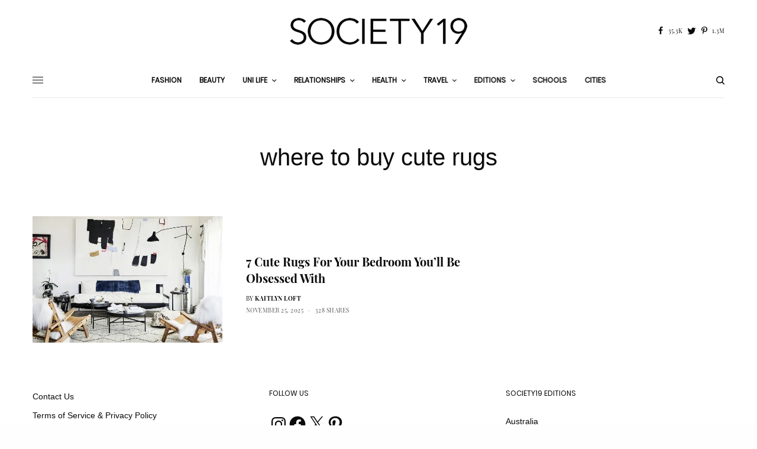

--- FILE ---
content_type: text/css
request_url: https://www.society19.com/wp-content/themes/theissue-child/style.css
body_size: 1928
content:
/*
	Theme Name: The Issue Child Theme
	Theme URI: http://themeforest.net/user/fuelthemes
	Description: <strong>A Premium theme for magazine, editor, community and more! WordPress Theme by <a href="http://www.themeforest.net/user/fuelthemes">fuelthemes</a></strong> – Update notifications available on Twitter and Themeforest <a href="http://twitter.com/anteksiler">Follow us on twitter</a> – <a href="http://themeforest.net/user/fuelthemes">Follow us on Themeforest</a>
	Version: 1.0.0
	Author: fuelthemes
	Template: theissue
	Text Domain: theissue
	Domain Path: /inc/languages
*/

@import url("../theissue/assets/css/app.css");


.x-container.offset {
    margin: 0 auto;
}

/* playfair-display-regular - latin */
@font-face {
  font-family: 'Playfair Display';
  font-display: swap;
  font-style: normal;
  font-weight: 400;
  src: url('../fonts/playfair-display-v15-latin-regular.eot'); /* IE9 Compat Modes */
  src: local('Playfair Display Regular'), local('PlayfairDisplay-Regular'),
       url('../fonts/playfair-display-v15-latin-regular.eot?#iefix') format('embedded-opentype'), /* IE6-IE8 */
       url('../fonts/playfair-display-v15-latin-regular.woff2') format('woff2'), /* Super Modern Browsers */
       url('../fonts/playfair-display-v15-latin-regular.woff') format('woff'), /* Modern Browsers */
       url('../fonts/playfair-display-v15-latin-regular.ttf') format('truetype'), /* Safari, Android, iOS */
       url('../fonts/playfair-display-v15-latin-regular.svg#PlayfairDisplay') format('svg'); /* Legacy iOS */
}
/* playfair-display-italic - latin */
@font-face {
  font-family: 'Playfair Display';
  font-display: swap;
  font-style: italic;
  font-weight: 400;
  src: url('../fonts/playfair-display-v15-latin-italic.eot'); /* IE9 Compat Modes */
  src: local('Playfair Display Italic'), local('PlayfairDisplay-Italic'),
       url('../fonts/playfair-display-v15-latin-italic.eot?#iefix') format('embedded-opentype'), /* IE6-IE8 */
       url('../fonts/playfair-display-v15-latin-italic.woff2') format('woff2'), /* Super Modern Browsers */
       url('../fonts/playfair-display-v15-latin-italic.woff') format('woff'), /* Modern Browsers */
       url('../fonts/playfair-display-v15-latin-italic.ttf') format('truetype'), /* Safari, Android, iOS */
       url('../fonts/playfair-display-v15-latin-italic.svg#PlayfairDisplay') format('svg'); /* Legacy iOS */
}
/* playfair-display-700 - latin */
@font-face {
  font-family: 'Playfair Display';
  font-display: swap;
  font-style: normal;
  font-weight: 700;
  src: url('../fonts/playfair-display-v15-latin-700.eot'); /* IE9 Compat Modes */
  src: local('Playfair Display Bold'), local('PlayfairDisplay-Bold'),
       url('../fonts/playfair-display-v15-latin-700.eot?#iefix') format('embedded-opentype'), /* IE6-IE8 */
       url('../fonts/playfair-display-v15-latin-700.woff2') format('woff2'), /* Super Modern Browsers */
       url('../fonts/playfair-display-v15-latin-700.woff') format('woff'), /* Modern Browsers */
       url('../fonts/playfair-display-v15-latin-700.ttf') format('truetype'), /* Safari, Android, iOS */
       url('../fonts/playfair-display-v15-latin-700.svg#PlayfairDisplay') format('svg'); /* Legacy iOS */
}
/* playfair-display-900 - latin */
@font-face {
  font-family: 'Playfair Display';
  font-display: swap;
  font-style: normal;
  font-weight: 900;
  src: url('../fonts/playfair-display-v15-latin-900.eot'); /* IE9 Compat Modes */
  src: local('Playfair Display Black'), local('PlayfairDisplay-Black'),
       url('../fonts/playfair-display-v15-latin-900.eot?#iefix') format('embedded-opentype'), /* IE6-IE8 */
       url('../fonts/playfair-display-v15-latin-900.woff2') format('woff2'), /* Super Modern Browsers */
       url('../fonts/playfair-display-v15-latin-900.woff') format('woff'), /* Modern Browsers */
       url('../fonts/playfair-display-v15-latin-900.ttf') format('truetype'), /* Safari, Android, iOS */
       url('../fonts/playfair-display-v15-latin-900.svg#PlayfairDisplay') format('svg'); /* Legacy iOS */
}
/* playfair-display-700italic - latin */
@font-face {
  font-family: 'Playfair Display';
  font-display: swap;
  font-style: italic;
  font-weight: 700;
  src: url('../fonts/playfair-display-v15-latin-700italic.eot'); /* IE9 Compat Modes */
  src: local('Playfair Display Bold Italic'), local('PlayfairDisplay-BoldItalic'),
       url('../fonts/playfair-display-v15-latin-700italic.eot?#iefix') format('embedded-opentype'), /* IE6-IE8 */
       url('../fonts/playfair-display-v15-latin-700italic.woff2') format('woff2'), /* Super Modern Browsers */
       url('../fonts/playfair-display-v15-latin-700italic.woff') format('woff'), /* Modern Browsers */
       url('../fonts/playfair-display-v15-latin-700italic.ttf') format('truetype'), /* Safari, Android, iOS */
       url('../fonts/playfair-display-v15-latin-700italic.svg#PlayfairDisplay') format('svg'); /* Legacy iOS */
}
/* playfair-display-900italic - latin */
@font-face {
  font-family: 'Playfair Display';
  font-display: swap;
  font-style: italic;
  font-weight: 900;
  src: url('../fonts/playfair-display-v15-latin-900italic.eot'); /* IE9 Compat Modes */
  src: local('Playfair Display Black Italic'), local('PlayfairDisplay-BlackItalic'),
       url('../fonts/playfair-display-v15-latin-900italic.eot?#iefix') format('embedded-opentype'), /* IE6-IE8 */
       url('../fonts/playfair-display-v15-latin-900italic.woff2') format('woff2'), /* Super Modern Browsers */
       url('../fonts/playfair-display-v15-latin-900italic.woff') format('woff'), /* Modern Browsers */
       url('../fonts/playfair-display-v15-latin-900italic.ttf') format('truetype'), /* Safari, Android, iOS */
       url('../fonts/playfair-display-v15-latin-900italic.svg#PlayfairDisplay') format('svg'); /* Legacy iOS */
}
/* sumana-regular - latin */
@font-face {
  font-family: 'Sumana';
  font-display: swap;
  font-style: normal;
  font-weight: 400;
  src: url('../fonts/sumana-v4-latin-regular.eot'); /* IE9 Compat Modes */
  src: local('Sumana'), local('Sumana-Regular'),
       url('../fonts/sumana-v4-latin-regular.eot?#iefix') format('embedded-opentype'), /* IE6-IE8 */
       url('../fonts/sumana-v4-latin-regular.woff2') format('woff2'), /* Super Modern Browsers */
       url('../fonts/sumana-v4-latin-regular.woff') format('woff'), /* Modern Browsers */
       url('../fonts/sumana-v4-latin-regular.ttf') format('truetype'), /* Safari, Android, iOS */
       url('../fonts/sumana-v4-latin-regular.svg#Sumana') format('svg'); /* Legacy iOS */
}
/* sumana-700 - latin */
@font-face {
  font-family: 'Sumana';
  font-display: swap;
  font-style: normal;
  font-weight: 700;
  src: url('../fonts/sumana-v4-latin-700.eot'); /* IE9 Compat Modes */
  src: local('Sumana Bold'), local('Sumana-Bold'),
       url('../fonts/sumana-v4-latin-700.eot?#iefix') format('embedded-opentype'), /* IE6-IE8 */
       url('../fonts/sumana-v4-latin-700.woff2') format('woff2'), /* Super Modern Browsers */
       url('../fonts/sumana-v4-latin-700.woff') format('woff'), /* Modern Browsers */
       url('../fonts/sumana-v4-latin-700.ttf') format('truetype'), /* Safari, Android, iOS */
       url('../fonts/sumana-v4-latin-700.svg#Sumana') format('svg'); /* Legacy iOS */
}
/* poppins-regular - latin */
@font-face {
  font-family: 'Poppins';
  font-display: swap;
  font-style: normal;
  font-weight: 400;
  src: url('../fonts/poppins-v8-latin-regular.eot'); /* IE9 Compat Modes */
  src: local('Poppins Regular'), local('Poppins-Regular'),
       url('../fonts/poppins-v8-latin-regular.eot?#iefix') format('embedded-opentype'), /* IE6-IE8 */
       url('../fonts/poppins-v8-latin-regular.woff2') format('woff2'), /* Super Modern Browsers */
       url('../fonts/poppins-v8-latin-regular.woff') format('woff'), /* Modern Browsers */
       url('../fonts/poppins-v8-latin-regular.ttf') format('truetype'), /* Safari, Android, iOS */
       url('../fonts/poppins-v8-latin-regular.svg#Poppins') format('svg'); /* Legacy iOS */
}
/* roboto-mono-regular - latin */
@font-face {
  font-family: 'Roboto Mono';
  font-display: swap;
  font-style: normal;
  font-weight: 400;
  src: url('../fonts/roboto-mono-v7-latin-regular.eot'); /* IE9 Compat Modes */
  src: local('Roboto Mono'), local('RobotoMono-Regular'),
       url('../fonts/roboto-mono-v7-latin-regular.eot?#iefix') format('embedded-opentype'), /* IE6-IE8 */
       url('../fonts/roboto-mono-v7-latin-regular.woff2') format('woff2'), /* Super Modern Browsers */
       url('../fonts/roboto-mono-v7-latin-regular.woff') format('woff'), /* Modern Browsers */
       url('../fonts/roboto-mono-v7-latin-regular.ttf') format('truetype'), /* Safari, Android, iOS */
       url('../fonts/roboto-mono-v7-latin-regular.svg#RobotoMono') format('svg'); /* Legacy iOS */
}
/* noto-serif-sc-regular - latin */
@font-face {
  font-family: 'Noto Serif SC';
  font-display: swap;
  font-style: normal;
  font-weight: 400;
  src: url('../fonts/noto-serif-sc-v6-latin-regular.eot'); /* IE9 Compat Modes */
  src: local('Noto Serif SC'), local('NotoSerifSC-Regular'),
       url('../fonts/noto-serif-sc-v6-latin-regular.eot?#iefix') format('embedded-opentype'), /* IE6-IE8 */
       url('../fonts/noto-serif-sc-v6-latin-regular.woff2') format('woff2'), /* Super Modern Browsers */
       url('../fonts/noto-serif-sc-v6-latin-regular.woff') format('woff'), /* Modern Browsers */
       url('../fonts/noto-serif-sc-v6-latin-regular.ttf') format('truetype'), /* Safari, Android, iOS */
       url('../fonts/noto-serif-sc-v6-latin-regular.svg#NotoSerifSC') format('svg'); /* Legacy iOS */
}
/* noto-serif-sc-500 - latin */
@font-face {
  font-family: 'Noto Serif SC';
  font-display: swap;
  font-style: normal;
  font-weight: 500;
  src: url('../fonts/noto-serif-sc-v6-latin-500.eot'); /* IE9 Compat Modes */
  src: local('Noto Serif SC Medium'), local('NotoSerifSC-Medium'),
       url('../fonts/noto-serif-sc-v6-latin-500.eot?#iefix') format('embedded-opentype'), /* IE6-IE8 */
       url('../fonts/noto-serif-sc-v6-latin-500.woff2') format('woff2'), /* Super Modern Browsers */
       url('../fonts/noto-serif-sc-v6-latin-500.woff') format('woff'), /* Modern Browsers */
       url('../fonts/noto-serif-sc-v6-latin-500.ttf') format('truetype'), /* Safari, Android, iOS */
       url('../fonts/noto-serif-sc-v6-latin-500.svg#NotoSerifSC') format('svg'); /* Legacy iOS */
}
/* noto-serif-sc-600 - latin */
@font-face {
  font-family: 'Noto Serif SC';
  font-display: swap;
  font-style: normal;
  font-weight: 600;
  src: url('../fonts/noto-serif-sc-v6-latin-600.eot'); /* IE9 Compat Modes */
  src: local('Noto Serif SC SemiBold'), local('NotoSerifSC-SemiBold'),
       url('../fonts/noto-serif-sc-v6-latin-600.eot?#iefix') format('embedded-opentype'), /* IE6-IE8 */
       url('../fonts/noto-serif-sc-v6-latin-600.woff2') format('woff2'), /* Super Modern Browsers */
       url('../fonts/noto-serif-sc-v6-latin-600.woff') format('woff'), /* Modern Browsers */
       url('../fonts/noto-serif-sc-v6-latin-600.ttf') format('truetype'), /* Safari, Android, iOS */
       url('../fonts/noto-serif-sc-v6-latin-600.svg#NotoSerifSC') format('svg'); /* Legacy iOS */
}
/* noto-serif-sc-700 - latin */
@font-face {
  font-family: 'Noto Serif SC';
  font-display: swap;
  font-style: normal;
  font-weight: 700;
  src: url('../fonts/noto-serif-sc-v6-latin-700.eot'); /* IE9 Compat Modes */
  src: local('Noto Serif SC Bold'), local('NotoSerifSC-Bold'),
       url('../fonts/noto-serif-sc-v6-latin-700.eot?#iefix') format('embedded-opentype'), /* IE6-IE8 */
       url('../fonts/noto-serif-sc-v6-latin-700.woff2') format('woff2'), /* Super Modern Browsers */
       url('../fonts/noto-serif-sc-v6-latin-700.woff') format('woff'), /* Modern Browsers */
       url('../fonts/noto-serif-sc-v6-latin-700.ttf') format('truetype'), /* Safari, Android, iOS */
       url('../fonts/noto-serif-sc-v6-latin-700.svg#NotoSerifSC') format('svg'); /* Legacy iOS */
}
/* noto-serif-sc-900 - latin */
@font-face {
  font-family: 'Noto Serif SC';
  font-display: swap;
  font-style: normal;
  font-weight: 900;
  src: url('../fonts/noto-serif-sc-v6-latin-900.eot'); /* IE9 Compat Modes */
  src: local('Noto Serif SC Black'), local('NotoSerifSC-Black'),
       url('../fonts/noto-serif-sc-v6-latin-900.eot?#iefix') format('embedded-opentype'), /* IE6-IE8 */
       url('../fonts/noto-serif-sc-v6-latin-900.woff2') format('woff2'), /* Super Modern Browsers */
       url('../fonts/noto-serif-sc-v6-latin-900.woff') format('woff'), /* Modern Browsers */
       url('../fonts/noto-serif-sc-v6-latin-900.ttf') format('truetype'), /* Safari, Android, iOS */
       url('../fonts/noto-serif-sc-v6-latin-900.svg#NotoSerifSC') format('svg'); /* Legacy iOS */
}
/* noto-serif-sc-200 - latin */
@font-face {
  font-family: 'Noto Serif SC';
  font-display: swap;
  font-style: normal;
  font-weight: 200;
  src: url('../fonts/noto-serif-sc-v6-latin-200.eot'); /* IE9 Compat Modes */
  src: local('Noto Serif SC ExtraLight'), local('NotoSerifSC-ExtraLight'),
       url('../fonts/noto-serif-sc-v6-latin-200.eot?#iefix') format('embedded-opentype'), /* IE6-IE8 */
       url('../fonts/noto-serif-sc-v6-latin-200.woff2') format('woff2'), /* Super Modern Browsers */
       url('../fonts/noto-serif-sc-v6-latin-200.woff') format('woff'), /* Modern Browsers */
       url('../fonts/noto-serif-sc-v6-latin-200.ttf') format('truetype'), /* Safari, Android, iOS */
       url('../fonts/noto-serif-sc-v6-latin-200.svg#NotoSerifSC') format('svg'); /* Legacy iOS */
}
/* montserrat-regular - latin */
@font-face {
  font-family: 'Montserrat';
  font-display: swap;
  font-style: normal;
  font-weight: 400;
  src: url('../fonts/montserrat-v14-latin-regular.eot'); /* IE9 Compat Modes */
  src: local('Montserrat Regular'), local('Montserrat-Regular'),
       url('../fonts/montserrat-v14-latin-regular.eot?#iefix') format('embedded-opentype'), /* IE6-IE8 */
       url('../fonts/montserrat-v14-latin-regular.woff2') format('woff2'), /* Super Modern Browsers */
       url('../fonts/montserrat-v14-latin-regular.woff') format('woff'), /* Modern Browsers */
       url('../fonts/montserrat-v14-latin-regular.ttf') format('truetype'), /* Safari, Android, iOS */
       url('../fonts/montserrat-v14-latin-regular.svg#Montserrat') format('svg'); /* Legacy iOS */
}
/* montserrat-italic - latin */
@font-face {
  font-family: 'Montserrat';
  font-display: swap;
  font-style: italic;
  font-weight: 400;
  src: url('../fonts/montserrat-v14-latin-italic.eot'); /* IE9 Compat Modes */
  src: local('Montserrat Italic'), local('Montserrat-Italic'),
       url('../fonts/montserrat-v14-latin-italic.eot?#iefix') format('embedded-opentype'), /* IE6-IE8 */
       url('../fonts/montserrat-v14-latin-italic.woff2') format('woff2'), /* Super Modern Browsers */
       url('../fonts/montserrat-v14-latin-italic.woff') format('woff'), /* Modern Browsers */
       url('../fonts/montserrat-v14-latin-italic.ttf') format('truetype'), /* Safari, Android, iOS */
       url('../fonts/montserrat-v14-latin-italic.svg#Montserrat') format('svg'); /* Legacy iOS */
}
/* montserrat-500 - latin */
@font-face {
  font-family: 'Montserrat';
  font-display: swap;
  font-style: normal;
  font-weight: 500;
  src: url('../fonts/montserrat-v14-latin-500.eot'); /* IE9 Compat Modes */
  src: local('Montserrat Medium'), local('Montserrat-Medium'),
       url('../fonts/montserrat-v14-latin-500.eot?#iefix') format('embedded-opentype'), /* IE6-IE8 */
       url('../fonts/montserrat-v14-latin-500.woff2') format('woff2'), /* Super Modern Browsers */
       url('../fonts/montserrat-v14-latin-500.woff') format('woff'), /* Modern Browsers */
       url('../fonts/montserrat-v14-latin-500.ttf') format('truetype'), /* Safari, Android, iOS */
       url('../fonts/montserrat-v14-latin-500.svg#Montserrat') format('svg'); /* Legacy iOS */
}
/* montserrat-500italic - latin */
@font-face {
  font-family: 'Montserrat';
  font-display: swap;
  font-style: italic;
  font-weight: 500;
  src: url('../fonts/montserrat-v14-latin-500italic.eot'); /* IE9 Compat Modes */
  src: local('Montserrat Medium Italic'), local('Montserrat-MediumItalic'),
       url('../fonts/montserrat-v14-latin-500italic.eot?#iefix') format('embedded-opentype'), /* IE6-IE8 */
       url('../fonts/montserrat-v14-latin-500italic.woff2') format('woff2'), /* Super Modern Browsers */
       url('../fonts/montserrat-v14-latin-500italic.woff') format('woff'), /* Modern Browsers */
       url('../fonts/montserrat-v14-latin-500italic.ttf') format('truetype'), /* Safari, Android, iOS */
       url('../fonts/montserrat-v14-latin-500italic.svg#Montserrat') format('svg'); /* Legacy iOS */
}
/* montserrat-600 - latin */
@font-face {
  font-family: 'Montserrat';
  font-display: swap;
  font-style: normal;
  font-weight: 600;
  src: url('../fonts/montserrat-v14-latin-600.eot'); /* IE9 Compat Modes */
  src: local('Montserrat SemiBold'), local('Montserrat-SemiBold'),
       url('../fonts/montserrat-v14-latin-600.eot?#iefix') format('embedded-opentype'), /* IE6-IE8 */
       url('../fonts/montserrat-v14-latin-600.woff2') format('woff2'), /* Super Modern Browsers */
       url('../fonts/montserrat-v14-latin-600.woff') format('woff'), /* Modern Browsers */
       url('../fonts/montserrat-v14-latin-600.ttf') format('truetype'), /* Safari, Android, iOS */
       url('../fonts/montserrat-v14-latin-600.svg#Montserrat') format('svg'); /* Legacy iOS */
}
/* montserrat-600italic - latin */
@font-face {
  font-family: 'Montserrat';
  font-display: swap;
  font-style: italic;
  font-weight: 600;
  src: url('../fonts/montserrat-v14-latin-600italic.eot'); /* IE9 Compat Modes */
  src: local('Montserrat SemiBold Italic'), local('Montserrat-SemiBoldItalic'),
       url('../fonts/montserrat-v14-latin-600italic.eot?#iefix') format('embedded-opentype'), /* IE6-IE8 */
       url('../fonts/montserrat-v14-latin-600italic.woff2') format('woff2'), /* Super Modern Browsers */
       url('../fonts/montserrat-v14-latin-600italic.woff') format('woff'), /* Modern Browsers */
       url('../fonts/montserrat-v14-latin-600italic.ttf') format('truetype'), /* Safari, Android, iOS */
       url('../fonts/montserrat-v14-latin-600italic.svg#Montserrat') format('svg'); /* Legacy iOS */
}
/* montserrat-700 - latin */
@font-face {
  font-family: 'Montserrat';
  font-display: swap;
  font-style: normal;
  font-weight: 700;
  src: url('../fonts/montserrat-v14-latin-700.eot'); /* IE9 Compat Modes */
  src: local('Montserrat Bold'), local('Montserrat-Bold'),
       url('../fonts/montserrat-v14-latin-700.eot?#iefix') format('embedded-opentype'), /* IE6-IE8 */
       url('../fonts/montserrat-v14-latin-700.woff2') format('woff2'), /* Super Modern Browsers */
       url('../fonts/montserrat-v14-latin-700.woff') format('woff'), /* Modern Browsers */
       url('../fonts/montserrat-v14-latin-700.ttf') format('truetype'), /* Safari, Android, iOS */
       url('../fonts/montserrat-v14-latin-700.svg#Montserrat') format('svg'); /* Legacy iOS */
}
/* montserrat-700italic - latin */
@font-face {
  font-family: 'Montserrat';
  font-display: swap;
  font-style: italic;
  font-weight: 700;
  src: url('../fonts/montserrat-v14-latin-700italic.eot'); /* IE9 Compat Modes */
  src: local('Montserrat Bold Italic'), local('Montserrat-BoldItalic'),
       url('../fonts/montserrat-v14-latin-700italic.eot?#iefix') format('embedded-opentype'), /* IE6-IE8 */
       url('../fonts/montserrat-v14-latin-700italic.woff2') format('woff2'), /* Super Modern Browsers */
       url('../fonts/montserrat-v14-latin-700italic.woff') format('woff'), /* Modern Browsers */
       url('../fonts/montserrat-v14-latin-700italic.ttf') format('truetype'), /* Safari, Android, iOS */
       url('../fonts/montserrat-v14-latin-700italic.svg#Montserrat') format('svg'); /* Legacy iOS */
}
/* montserrat-800 - latin */
@font-face {
  font-family: 'Montserrat';
  font-display: swap;
  font-style: normal;
  font-weight: 800;
  src: url('../fonts/montserrat-v14-latin-800.eot'); /* IE9 Compat Modes */
  src: local('Montserrat ExtraBold'), local('Montserrat-ExtraBold'),
       url('../fonts/montserrat-v14-latin-800.eot?#iefix') format('embedded-opentype'), /* IE6-IE8 */
       url('../fonts/montserrat-v14-latin-800.woff2') format('woff2'), /* Super Modern Browsers */
       url('../fonts/montserrat-v14-latin-800.woff') format('woff'), /* Modern Browsers */
       url('../fonts/montserrat-v14-latin-800.ttf') format('truetype'), /* Safari, Android, iOS */
       url('../fonts/montserrat-v14-latin-800.svg#Montserrat') format('svg'); /* Legacy iOS */
}
/* montserrat-800italic - latin */
@font-face {
  font-family: 'Montserrat';
  font-display: swap;
  font-style: italic;
  font-weight: 800;
  src: url('../fonts/montserrat-v14-latin-800italic.eot'); /* IE9 Compat Modes */
  src: local('Montserrat ExtraBold Italic'), local('Montserrat-ExtraBoldItalic'),
       url('../fonts/montserrat-v14-latin-800italic.eot?#iefix') format('embedded-opentype'), /* IE6-IE8 */
       url('../fonts/montserrat-v14-latin-800italic.woff2') format('woff2'), /* Super Modern Browsers */
       url('../fonts/montserrat-v14-latin-800italic.woff') format('woff'), /* Modern Browsers */
       url('../fonts/montserrat-v14-latin-800italic.ttf') format('truetype'), /* Safari, Android, iOS */
       url('../fonts/montserrat-v14-latin-800italic.svg#Montserrat') format('svg'); /* Legacy iOS */
}
/* montserrat-900 - latin */
@font-face {
  font-family: 'Montserrat';
  font-display: swap;
  font-style: normal;
  font-weight: 900;
  src: url('../fonts/montserrat-v14-latin-900.eot'); /* IE9 Compat Modes */
  src: local('Montserrat Black'), local('Montserrat-Black'),
       url('../fonts/montserrat-v14-latin-900.eot?#iefix') format('embedded-opentype'), /* IE6-IE8 */
       url('../fonts/montserrat-v14-latin-900.woff2') format('woff2'), /* Super Modern Browsers */
       url('../fonts/montserrat-v14-latin-900.woff') format('woff'), /* Modern Browsers */
       url('../fonts/montserrat-v14-latin-900.ttf') format('truetype'), /* Safari, Android, iOS */
       url('../fonts/montserrat-v14-latin-900.svg#Montserrat') format('svg'); /* Legacy iOS */
}
/* montserrat-900italic - latin */
@font-face {
  font-family: 'Montserrat';
  font-display: swap;
  font-style: italic;
  font-weight: 900;
  src: url('../fonts/montserrat-v14-latin-900italic.eot'); /* IE9 Compat Modes */
  src: local('Montserrat Black Italic'), local('Montserrat-BlackItalic'),
       url('../fonts/montserrat-v14-latin-900italic.eot?#iefix') format('embedded-opentype'), /* IE6-IE8 */
       url('../fonts/montserrat-v14-latin-900italic.woff2') format('woff2'), /* Super Modern Browsers */
       url('../fonts/montserrat-v14-latin-900italic.woff') format('woff'), /* Modern Browsers */
       url('../fonts/montserrat-v14-latin-900italic.ttf') format('truetype'), /* Safari, Android, iOS */
       url('../fonts/montserrat-v14-latin-900italic.svg#Montserrat') format('svg'); /* Legacy iOS */
}
